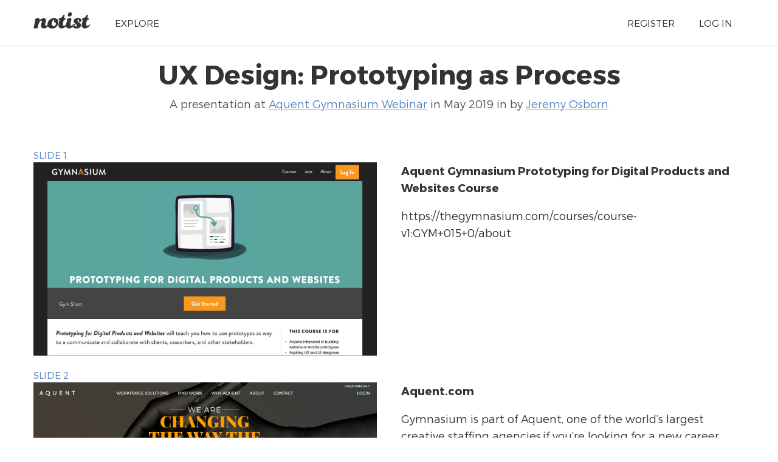

--- FILE ---
content_type: text/html; charset=UTF-8
request_url: https://noti.st/jeremyosborn/8TQd8s/slides
body_size: 3982
content:
<!doctype html>
<html lang="en">
<head>
    <meta charset="utf-8">
    <link rel="dns-prefetch" href="https://on.notist.cloud">
    <title>	UX Design: Prototyping as Process
</title>
    <meta name="viewport" content="width=device-width, initial-scale=1, shrink-to-fit=no">
    <link rel="preload" as="font" crossorigin="crossorigin" type="font/woff2" href="https://on.notist.cloud/fonts/TruenoLt.woff2">
    <link rel="preload" as="font" crossorigin="crossorigin" type="font/woff2" href="https://on.notist.cloud/fonts/TruenoBd.woff2">
        <link rel="stylesheet" href="/assets/css/styles-056.css">
    <script src="/assets/js/focus-visible.js" async></script>
    <link rel="shortcut icon" href="https://on.notist.cloud/assets/favicon.ico" type="image/x-icon">
    	<link rel="canonical" href="https://noti.st/jeremyosborn/8TQd8s/slides">
	<meta name="description" content="Over the years, prototyping has become an integral part of digital product development. Learn what that looks like from three industry leaders.">
	<meta property="og:url"
		  content="https://noti.st/jeremyosborn/8TQd8s/slides">
	<meta property="og:type" content="article">
	<meta property="og:title" name="twitter:title"
		  content="UX Design: Prototyping as Process by Jeremy Osborn">
	<meta property="og:description" name="twitter:description" content="Over the years, prototyping has become an integral part of digital product development. Learn what that looks like from three industry leaders.">
	<meta property="og:image" name="twitter:image" content="https://on.notist.cloud/slides/deck2847/large-0.jpg">
	<meta name="twitter:card" content="summary_large_image">
			<meta name="twitter:site" content="@benotist">
		
			<link rel="alternate" type="application/json+oembed"
			  href="/api/oembed?url=https%3A%2F%2Fnoti.st%2Fjeremyosborn%2F8TQd8s&amp;format=json"
			  title="UX Design: Prototyping as Process">
		
	<script type="application/ld+json">
		{
			"@context": "https://schema.org",
			"@type": "PresentationDigitalDocument",
			"url": "https://noti.st/jeremyosborn/8TQd8s/slides",
			"name": "UX Design: Prototyping as Process",
			"headline": "UX Design: Prototyping as Process",
			"description": "Over the years, prototyping has become an integral part of digital product development. Learn what that looks like from three industry leaders.",
			"author": {
				"@type": "Person",
				"name": "Jeremy Osborn",
				"url": "https://noti.st/jeremyosborn"
			},
			"datePublished": "2019-05-14T14:00:00+00:00",
			"keywords": "Business, Digital media, Cognition, Information science, Software, Information technology, Science and technology, Intellectual works, Cyberspace, Design, Culture, Prototype, Computing, Communication, Artificial objects, Technology, User experience design, Mobile app",
			"image": "https://on.notist.cloud/slides/deck2847/large-0.jpg",
			"publication": {
				"@type": "PublicationEvent",
				"name": "Aquent Gymnasium Webinar",
				"url": "https://noti.st/events/rbx6St/aquent-gymnasium-webinar",
				"location": {
					"@type": "Place",
					"address": ""
				},
				"startDate": "2019-05-14T08:00:00+00:00",
				"endDate": "2019-05-14T18:00:00+00:00"
			}
		}
	</script>

        </head>
<body>
    <div class="full-width bg-white">
    <div class="content-width site-banner ">
        <div class="site-logo">
            <a href="/"><img src="https://on.notist.cloud/assets/svg/notist.svg" alt="Notist"></a>
        </div>
        <nav>
            <ul class="main-nav"><li><a href="/explore">Explore</a></li><li class="push-right"><a href="/register">Register</a></li><li ><a
                                    href="/login">Log&nbsp;in</a></li></ul>
        </nav>
    </div>
</div>

	

	

	<div class="full-width bg-white nb">
		<div class="content-width presentation-header">
	        <h1><a href="/jeremyosborn/8TQd8s/ux-design-prototyping-as-process">UX Design: Prototyping as Process</a></h1>
	        <p class="subhead">A presentation at <a href="/events/rbx6St/aquent-gymnasium-webinar">Aquent Gymnasium Webinar</a> in May 2019 in <a href="/places/"></a> by <a href="/jeremyosborn">
					Jeremy Osborn
				</a></p>
	    </div>
	    
	</div>

	<div class="bg-white full-width">
    <div class="content-width">
                    <h4 class="slide-heading">Slide 1</h4>
            <div class="slide-item">
                <div class="media">
                    <img class="slide-image" src="https://on.notist.cloud/slides/deck2847/large-0.jpg" alt="Slide 1" loading="eager"
                                 aria-describedby="slide1-desc"
                                 srcset="https://on.notist.cloud/slides/deck2847/thumb-0.jpg 640w,
                                                        https://on.notist.cloud/slides/deck2847/large-0.jpg 1600w">                </div>
                <div class="content" id="slide1-desc">
                    <h4>Aquent Gymnasium Prototyping for Digital Products and Websites Course</h4><p>https://thegymnasium.com/courses/course-v1:GYM+015+0/about</p>                </div>
            </div>
                    <h4 class="slide-heading">Slide 2</h4>
            <div class="slide-item">
                <div class="media">
                    <img class="slide-image" src="https://on.notist.cloud/slides/deck2847/large-1.jpg" alt="Slide 2" loading="eager"
                                 aria-describedby="slide2-desc"
                                 srcset="https://on.notist.cloud/slides/deck2847/thumb-1.jpg 640w,
                                                        https://on.notist.cloud/slides/deck2847/large-1.jpg 1600w">                </div>
                <div class="content" id="slide2-desc">
                    <h4>Aquent.com</h4><p>Gymnasium is part of Aquent, one of the world’s largest creative staffing agencies,if you’re looking for a new career opportunity, be sure to check us out!</p>                </div>
            </div>
                    <h4 class="slide-heading">Slide 3</h4>
            <div class="slide-item">
                <div class="media">
                    <img class="slide-image" src="https://on.notist.cloud/slides/deck2847/large-2.png" alt="Slide 3" loading="eager"
                                 aria-describedby="slide3-desc"
                                 srcset="https://on.notist.cloud/slides/deck2847/thumb-2.png 640w,
                                                        https://on.notist.cloud/slides/deck2847/large-2.png 1600w">                </div>
                <div class="content" id="slide3-desc">
                    <h4></h4><p>Part I. Prototyping vs. design documentation Part II. Effective team communication Part III. Prototyping tools Part IV. Q&amp;A</p>                </div>
            </div>
                    <h4 class="slide-heading">Slide 4</h4>
            <div class="slide-item">
                <div class="media">
                    <img class="slide-image" src="https://on.notist.cloud/slides/deck2847/large-3.png" alt="Slide 4" loading="lazy"
                                 aria-describedby="slide4-desc"
                                 srcset="https://on.notist.cloud/slides/deck2847/thumb-3.png 640w,
                                                        https://on.notist.cloud/slides/deck2847/large-3.png 1600w">                </div>
                <div class="content" id="slide4-desc">
                    <h4></h4><p>Part I Prototyping vs. design documentation</p>                </div>
            </div>
                    <h4 class="slide-heading">Slide 5</h4>
            <div class="slide-item">
                <div class="media">
                    <img class="slide-image" src="https://on.notist.cloud/slides/deck2847/large-4.jpg" alt="Slide 5" loading="lazy"
                                 aria-describedby="slide5-desc"
                                 srcset="https://on.notist.cloud/slides/deck2847/thumb-4.jpg 640w,
                                                        https://on.notist.cloud/slides/deck2847/large-4.jpg 1600w">                </div>
                <div class="content" id="slide5-desc">
                    <h4></h4><p>“Traditional” documentation
Specifications
Wireframes
High Fidelity Mockups</p>                </div>
            </div>
                    <h4 class="slide-heading">Slide 6</h4>
            <div class="slide-item">
                <div class="media">
                    <img class="slide-image" src="https://on.notist.cloud/slides/deck2847/large-5.jpg" alt="Slide 6" loading="lazy"
                                 aria-describedby="slide6-desc"
                                 srcset="https://on.notist.cloud/slides/deck2847/thumb-5.jpg 640w,
                                                        https://on.notist.cloud/slides/deck2847/large-5.jpg 1600w">                </div>
                <div class="content" id="slide6-desc">
                    <h4></h4><p>“Traditional” workflow
Dev team</p>                </div>
            </div>
                    <h4 class="slide-heading">Slide 7</h4>
            <div class="slide-item">
                <div class="media">
                    <img class="slide-image" src="https://on.notist.cloud/slides/deck2847/large-6.png" alt="Slide 7" loading="lazy"
                                 aria-describedby="slide7-desc"
                                 srcset="https://on.notist.cloud/slides/deck2847/thumb-6.png 640w,
                                                        https://on.notist.cloud/slides/deck2847/large-6.png 1600w">                </div>
                <div class="content" id="slide7-desc">
                    <h4></h4><p>A “modern” system uses a prototype to help decrease the role of documentation.</p>                </div>
            </div>
                    <h4 class="slide-heading">Slide 8</h4>
            <div class="slide-item">
                <div class="media">
                    <img class="slide-image" src="https://on.notist.cloud/slides/deck2847/large-7.png" alt="Slide 8" loading="lazy"
                                 aria-describedby="slide8-desc"
                                 srcset="https://on.notist.cloud/slides/deck2847/thumb-7.png 640w,
                                                        https://on.notist.cloud/slides/deck2847/large-7.png 1600w">                </div>
                <div class="content" id="slide8-desc">
                    <h4></h4><p>Part II Effective team communication</p>                </div>
            </div>
                    <h4 class="slide-heading">Slide 9</h4>
            <div class="slide-item">
                <div class="media">
                    <img class="slide-image" src="https://on.notist.cloud/slides/deck2847/large-8.jpg" alt="Slide 9" loading="lazy"
                                 aria-describedby="slide9-desc"
                                 srcset="https://on.notist.cloud/slides/deck2847/thumb-8.jpg 640w,
                                                        https://on.notist.cloud/slides/deck2847/large-8.jpg 1600w">                </div>
                <div class="content" id="slide9-desc">
                    <h4></h4><p>Product teams User research teams Marketing teams Design teams Development teams</p>                </div>
            </div>
                    <h4 class="slide-heading">Slide 10</h4>
            <div class="slide-item">
                <div class="media">
                    <img class="slide-image" src="https://on.notist.cloud/slides/deck2847/large-9.png" alt="Slide 10" loading="lazy"
                                 aria-describedby="slide10-desc"
                                 srcset="https://on.notist.cloud/slides/deck2847/thumb-9.png 640w,
                                                        https://on.notist.cloud/slides/deck2847/large-9.png 1600w">                </div>
                <div class="content" id="slide10-desc">
                    <h4></h4><p>How do you? a.) get good feedback b.) ensure that feedback can be found and used by others.</p>                </div>
            </div>
                    <h4 class="slide-heading">Slide 11</h4>
            <div class="slide-item">
                <div class="media">
                    <img class="slide-image" src="https://on.notist.cloud/slides/deck2847/large-10.png" alt="Slide 11" loading="lazy"
                                 aria-describedby="slide11-desc"
                                 srcset="https://on.notist.cloud/slides/deck2847/thumb-10.png 640w,
                                                        https://on.notist.cloud/slides/deck2847/large-10.png 1600w">                </div>
                <div class="content" id="slide11-desc">
                    <h4></h4><p>Spectrum of Emphasis</p>                </div>
            </div>
                    <h4 class="slide-heading">Slide 12</h4>
            <div class="slide-item">
                <div class="media">
                    <img class="slide-image" src="https://on.notist.cloud/slides/deck2847/large-11.png" alt="Slide 12" loading="lazy"
                                 aria-describedby="slide12-desc"
                                 srcset="https://on.notist.cloud/slides/deck2847/thumb-11.png 640w,
                                                        https://on.notist.cloud/slides/deck2847/large-11.png 1600w">                </div>
                <div class="content" id="slide12-desc">
                    <h4></h4><p>Part III Tools</p>                </div>
            </div>
                    <h4 class="slide-heading">Slide 13</h4>
            <div class="slide-item">
                <div class="media">
                    <img class="slide-image" src="https://on.notist.cloud/slides/deck2847/large-12.png" alt="Slide 13" loading="lazy"
                                 aria-describedby="slide13-desc"
                                 srcset="https://on.notist.cloud/slides/deck2847/thumb-12.png 640w,
                                                        https://on.notist.cloud/slides/deck2847/large-12.png 1600w">                </div>
                <div class="content" id="slide13-desc">
                    <h4></h4><p>BIG IDEA NO. 1
In 2019 if you can imagine a tool for prototyping, it probably already exists.</p>                </div>
            </div>
                    <h4 class="slide-heading">Slide 14</h4>
            <div class="slide-item">
                <div class="media">
                    <img class="slide-image" src="https://on.notist.cloud/slides/deck2847/large-13.jpg" alt="Slide 14" loading="lazy"
                                 aria-describedby="slide14-desc"
                                 srcset="https://on.notist.cloud/slides/deck2847/thumb-13.jpg 640w,
                                                        https://on.notist.cloud/slides/deck2847/large-13.jpg 1600w">                </div>
                <div class="content" id="slide14-desc">
                    <h4></h4><p>prototypingtools.co</p>                </div>
            </div>
                    <h4 class="slide-heading">Slide 15</h4>
            <div class="slide-item">
                <div class="media">
                    <img class="slide-image" src="https://on.notist.cloud/slides/deck2847/large-14.png" alt="Slide 15" loading="lazy"
                                 aria-describedby="slide15-desc"
                                 srcset="https://on.notist.cloud/slides/deck2847/thumb-14.png 640w,
                                                        https://on.notist.cloud/slides/deck2847/large-14.png 1600w">                </div>
                <div class="content" id="slide15-desc">
                    <h4></h4><p>Mobile Prototyping</p>                </div>
            </div>
                    <h4 class="slide-heading">Slide 16</h4>
            <div class="slide-item">
                <div class="media">
                    <img class="slide-image" src="https://on.notist.cloud/slides/deck2847/large-15.jpg" alt="Slide 16" loading="lazy"
                                 aria-describedby="slide16-desc"
                                 srcset="https://on.notist.cloud/slides/deck2847/thumb-15.jpg 640w,
                                                        https://on.notist.cloud/slides/deck2847/large-15.jpg 1600w">                </div>
                <div class="content" id="slide16-desc">
                    <h4></h4><p>Prott for iOS/Android Course Title</p>                </div>
            </div>
                    <h4 class="slide-heading">Slide 17</h4>
            <div class="slide-item">
                <div class="media">
                    <img class="slide-image" src="https://on.notist.cloud/slides/deck2847/large-16.png" alt="Slide 17" loading="lazy"
                                 aria-describedby="slide17-desc"
                                 srcset="https://on.notist.cloud/slides/deck2847/thumb-16.png 640w,
                                                        https://on.notist.cloud/slides/deck2847/large-16.png 1600w">                </div>
                <div class="content" id="slide17-desc">
                    <h4></h4><p>A/B testing prototypes</p>                </div>
            </div>
                    <h4 class="slide-heading">Slide 18</h4>
            <div class="slide-item">
                <div class="media">
                    <img class="slide-image" src="https://on.notist.cloud/slides/deck2847/large-17.jpg" alt="Slide 18" loading="lazy"
                                 aria-describedby="slide18-desc"
                                 srcset="https://on.notist.cloud/slides/deck2847/thumb-17.jpg 640w,
                                                        https://on.notist.cloud/slides/deck2847/large-17.jpg 1600w">                </div>
                <div class="content" id="slide18-desc">
                    <h4></h4><p>maze.design</p>                </div>
            </div>
                    <h4 class="slide-heading">Slide 19</h4>
            <div class="slide-item">
                <div class="media">
                    <img class="slide-image" src="https://on.notist.cloud/slides/deck2847/large-18.png" alt="Slide 19" loading="lazy"
                                 aria-describedby="slide19-desc"
                                 srcset="https://on.notist.cloud/slides/deck2847/thumb-18.png 640w,
                                                        https://on.notist.cloud/slides/deck2847/large-18.png 1600w">                </div>
                <div class="content" id="slide19-desc">
                    <h4></h4><p>New &amp; Developing Technologies</p>                </div>
            </div>
                    <h4 class="slide-heading">Slide 20</h4>
            <div class="slide-item">
                <div class="media">
                    <img class="slide-image" src="https://on.notist.cloud/slides/deck2847/large-19.jpg" alt="Slide 20" loading="lazy"
                                 aria-describedby="slide20-desc"
                                 srcset="https://on.notist.cloud/slides/deck2847/thumb-19.jpg 640w,
                                                        https://on.notist.cloud/slides/deck2847/large-19.jpg 1600w">                </div>
                <div class="content" id="slide20-desc">
                    <h4></h4><p>Conversational Design (Chatbots, Alexa, Siri, etc.)
botsociety.io
Adobe XD</p>                </div>
            </div>
                    <h4 class="slide-heading">Slide 21</h4>
            <div class="slide-item">
                <div class="media">
                    <img class="slide-image" src="https://on.notist.cloud/slides/deck2847/large-20.jpg" alt="Slide 21" loading="lazy"
                                 aria-describedby="slide21-desc"
                                 srcset="https://on.notist.cloud/slides/deck2847/thumb-20.jpg 640w,
                                                        https://on.notist.cloud/slides/deck2847/large-20.jpg 1600w">                </div>
                <div class="content" id="slide21-desc">
                    <h4></h4><p>Spatial Computing (Ar/Vr)
torch.app
maquette.ms</p>                </div>
            </div>
                    <h4 class="slide-heading">Slide 22</h4>
            <div class="slide-item">
                <div class="media">
                    <img class="slide-image" src="https://on.notist.cloud/slides/deck2847/large-21.png" alt="Slide 22" loading="lazy"
                                 aria-describedby="slide22-desc"
                                 srcset="https://on.notist.cloud/slides/deck2847/thumb-21.png 640w,
                                                        https://on.notist.cloud/slides/deck2847/large-21.png 1600w">                </div>
                <div class="content" id="slide22-desc">
                    <h4></h4><p>Trying to do it all</p>                </div>
            </div>
                    <h4 class="slide-heading">Slide 23</h4>
            <div class="slide-item">
                <div class="media">
                    <img class="slide-image" src="https://on.notist.cloud/slides/deck2847/large-22.jpg" alt="Slide 23" loading="lazy"
                                 aria-describedby="slide23-desc"
                                 srcset="https://on.notist.cloud/slides/deck2847/thumb-22.jpg 640w,
                                                        https://on.notist.cloud/slides/deck2847/large-22.jpg 1600w">                </div>
                <div class="content" id="slide23-desc">
                    <h4></h4>                </div>
            </div>
                    <h4 class="slide-heading">Slide 24</h4>
            <div class="slide-item">
                <div class="media">
                    <img class="slide-image" src="https://on.notist.cloud/slides/deck2847/large-23.png" alt="Slide 24" loading="lazy"
                                 aria-describedby="slide24-desc"
                                 srcset="https://on.notist.cloud/slides/deck2847/thumb-23.png 640w,
                                                        https://on.notist.cloud/slides/deck2847/large-23.png 1600w">                </div>
                <div class="content" id="slide24-desc">
                    <h4></h4><p>Q&amp;A</p>                </div>
            </div>
                    <h4 class="slide-heading">Slide 25</h4>
            <div class="slide-item">
                <div class="media">
                    <img class="slide-image" src="https://on.notist.cloud/slides/deck2847/large-24.png" alt="Slide 25" loading="lazy"
                                 aria-describedby="slide25-desc"
                                 srcset="https://on.notist.cloud/slides/deck2847/thumb-24.png 640w,
                                                        https://on.notist.cloud/slides/deck2847/large-24.png 1600w">                </div>
                <div class="content" id="slide25-desc">
                    <h4></h4><p>Do branding guidelines inform the prototyping process or are they applied after the basic framework has been established? -Barbara</p>                </div>
            </div>
                    <h4 class="slide-heading">Slide 26</h4>
            <div class="slide-item">
                <div class="media">
                    <img class="slide-image" src="https://on.notist.cloud/slides/deck2847/large-25.png" alt="Slide 26" loading="lazy"
                                 aria-describedby="slide26-desc"
                                 srcset="https://on.notist.cloud/slides/deck2847/thumb-25.png 640w,
                                                        https://on.notist.cloud/slides/deck2847/large-25.png 1600w">                </div>
                <div class="content" id="slide26-desc">
                    <h4></h4><p>What do you think is the best way for an entry level ux designer with no job experience to showcase prototyping skills? -Robin</p>                </div>
            </div>
                    <h4 class="slide-heading">Slide 27</h4>
            <div class="slide-item">
                <div class="media">
                    <img class="slide-image" src="https://on.notist.cloud/slides/deck2847/large-26.png" alt="Slide 27" loading="lazy"
                                 aria-describedby="slide27-desc"
                                 srcset="https://on.notist.cloud/slides/deck2847/thumb-26.png 640w,
                                                        https://on.notist.cloud/slides/deck2847/large-26.png 1600w">                </div>
                <div class="content" id="slide27-desc">
                    <h4></h4><p>How do you deal with clients that don’t want to prototype, and assume they know what their users want? -Mahesh</p>                </div>
            </div>
                    <h4 class="slide-heading">Slide 28</h4>
            <div class="slide-item">
                <div class="media">
                    <img class="slide-image" src="https://on.notist.cloud/slides/deck2847/large-27.png" alt="Slide 28" loading="lazy"
                                 aria-describedby="slide28-desc"
                                 srcset="https://on.notist.cloud/slides/deck2847/thumb-27.png 640w,
                                                        https://on.notist.cloud/slides/deck2847/large-27.png 1600w">                </div>
                <div class="content" id="slide28-desc">
                    <h4></h4><p>I would love their take on the best process and tools for prototyping responsive design and UI animations. -Jacky</p>                </div>
            </div>
                    <h4 class="slide-heading">Slide 29</h4>
            <div class="slide-item">
                <div class="media">
                    <img class="slide-image" src="https://on.notist.cloud/slides/deck2847/large-28.png" alt="Slide 29" loading="lazy"
                                 aria-describedby="slide29-desc"
                                 srcset="https://on.notist.cloud/slides/deck2847/thumb-28.png 640w,
                                                        https://on.notist.cloud/slides/deck2847/large-28.png 1600w">                </div>
                <div class="content" id="slide29-desc">
                    <h4></h4><p>Interested in how one leads discovery and transitions that data into the prototyping process (before creative). -Carolyn</p>                </div>
            </div>
                    <h4 class="slide-heading">Slide 30</h4>
            <div class="slide-item">
                <div class="media">
                    <img class="slide-image" src="https://on.notist.cloud/slides/deck2847/large-29.png" alt="Slide 30" loading="lazy"
                                 aria-describedby="slide30-desc"
                                 srcset="https://on.notist.cloud/slides/deck2847/thumb-29.png 640w,
                                                        https://on.notist.cloud/slides/deck2847/large-29.png 1600w">                </div>
                <div class="content" id="slide30-desc">
                    <h4></h4><p>Guests
Dave Rupert
Twitter: @davatron5000
Daverupert.com
James Young
Twitter: @jydesign.com
jydesign.com</p><p>With host Jeremy Osborn
Twitter: @jeremias
Jeremyosborn.com</p>                </div>
            </div>
            </div>
</div>

            <img src="/activity/presentation/8TQd8s.png" alt="" width="1" height="1">
    	

    	<footer class="main-footer full-width">
	    <div class="content-width r-grid-4">
	        <div class="logo-strap">
	            <a href="/"><img src="https://on.notist.cloud/assets/svg/notist.svg" alt="Notist"></a>
	        </div>
			<ul>
				<li><h3>Important stuff</h3></li>
				<li><a href="/support">Help &amp; support</a></li>
				<li><a href="/legal/terms">Terms of use</a></li>
				<li><a href="/legal/privacy">Privacy policy</a></li>
			</ul>
	       	<ul>
	            <li><h3>And more</h3></li>
	            <li><a href="/pro">Pro accounts</a></li>
	            <li><a href="/teams">Notist for teams</a></li>
                <li><a href="/about/credits">Credits</a></li>
	        </ul>
	        <ul>
	            <li><h3>Elsewhere</h3></li>
	            <li><a href="https://be.noti.st/">Blog</a></li>
                <li><a href="https://twitter.com/benotist">Twitter</a></li>
                <li><a href="https://be.noti.st/newsletter">Newsletter</a></li>
	        </ul>
	    </div>
	</footer>
<script async src="https://www.googletagmanager.com/gtag/js?id=G-9S6ZQ67DTG"></script>
<script>
  window.dataLayer = window.dataLayer || [];
  function gtag(){dataLayer.push(arguments);}
  gtag('js', new Date());
    gtag('config', 'G-9S6ZQ67DTG', {
      'page_location': '/jeremyosborn/8TQd8s/slides'
  });
  </script>




</body>
</html>